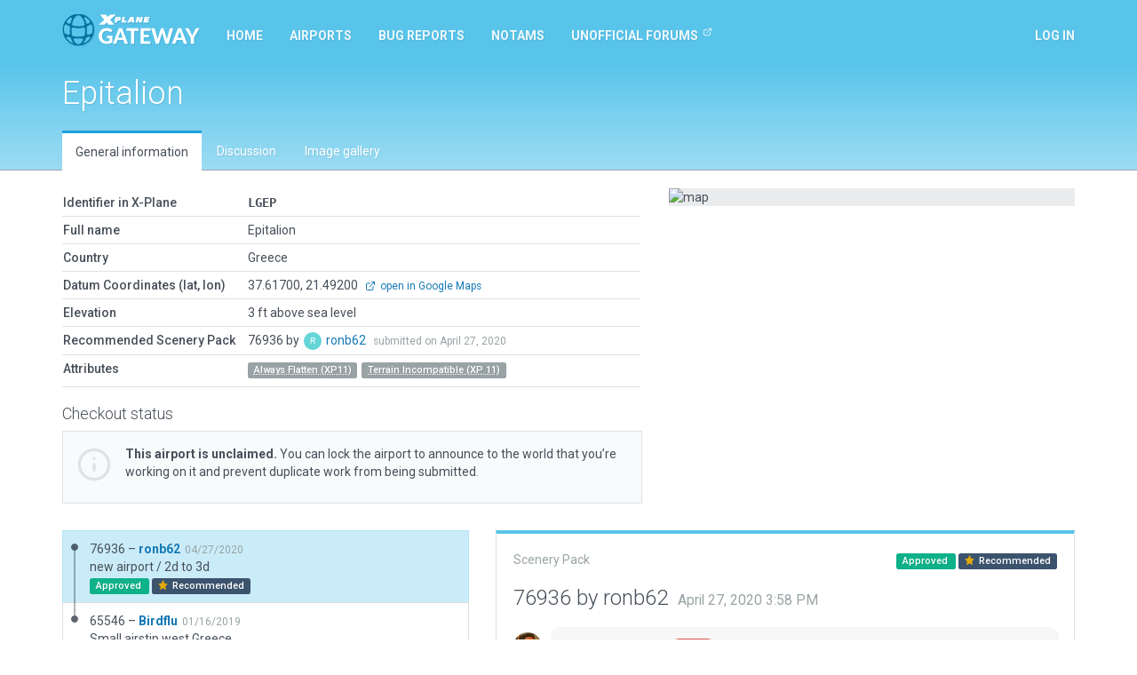

--- FILE ---
content_type: text/html; charset=utf-8
request_url: https://gateway.x-plane.com/airports/LGEP/show
body_size: 6381
content:
<!DOCTYPE html><html lang="en"><head><title>X-Plane Scenery Gateway</title><meta charset="utf-8"><meta name="viewport" content="width=device-width, initial-scale=1"><!-- Set global variables for the javascript frontend controllers (both Angular and Vue)--><script>// Globals for Vue and per-page js controllers
var app = {
    flashbag: {},
    user: null,
    site_locked: false,
    env: {
        GOOGLE_MAPS_API_KEY: "AIzaSyA3MCEK8ccORJhDJuY4s6mp_6kLWS6X1DY"
    },
    initial_state: {"airport":{"AirportCode":"LGEP","AirportName":"Epitalion","Latitude":"37.617000000","Longitude":"21.492000000","Elevation":3,"Country":"Greece","DeprecatedInFavorOf":null,"Deprecated":null,"RecommendedPack":76936,"comments":[],"airportsceneries":[{"WedVersion":"2.2r3","Coordinates":{"Latitude":37.61361710540488,"Longitude":21.49592629497028},"Status":"approved","IsDownloadable":true,"PublishedVersions":[],"SceneryId":76936,"AirportCode":"LGEP","UserID":3491,"DateAdded":"2020-04-27T15:58:43.000Z","DateAccepted":"2020-04-28T01:10:15.000Z","DateApproved":"2020-05-08T20:51:56.000Z","DateDeclined":null,"FileName":"LGEPronb6220200427155843.zip","Is3D":true,"ParentId":65546,"SceneryAirportName":"Epitalion","XPlaneVersion":"11.41r1","EditorsChoice":false,"UserId":3491,"author":{"AvatarURL":"//www.gravatar.com/avatar/f12f0fdf9bacdd9a96b0cc9f166609c5?size=64&default=blank","isAdmin":false,"isModerator":false,"isArtist":true,"isDeleted":false,"DisplayName":"ronb62","Role":"ROLE_ARTIST","Metadata":{"maxSubmittedIssuesPerDay":3,"lastSubmittedIssues":["2026-01-23T14:27:02.206Z","2025-07-08T14:03:09.582Z","2025-04-19T14:00:33.319Z"]},"IsManualCategory":true,"UserId":3491,"UserName":"ronb62","UserType":"a","DateAdded":"2017-08-07T07:11:18.000Z","Active":"Y","AcceptedGDPR":1,"IssueNotification":true,"AirportNotification":true,"MentionNotification":true,"FirstName":"Ron","LastName":null,"CountryId":216,"BaseAirportCode":"EGCC","JiraAccountId":null,"LastActivityDate":"2026-01-24T14:15:19.000Z","Category":"trusted"},"featuretypes":[],"airportscenerycomments":[{"CommentId":125950,"SceneryId":76936,"UserId":3491,"DateAdded":"2020-04-27T15:58:43.000Z","Comments":"new airport / 2d to 3d","CommentType":"A","user":{"AvatarURL":"//www.gravatar.com/avatar/f12f0fdf9bacdd9a96b0cc9f166609c5?size=64&default=blank","DisplayName":"ronb62","UserId":3491,"UserName":"ronb62","UserType":"a","FirstName":"Ron","LastName":null}},{"CommentId":126611,"SceneryId":76936,"UserId":27,"DateAdded":"2020-05-08T20:51:53.000Z","Comments":"Approved by moderator.","CommentType":"M","user":{"AvatarURL":"//www.gravatar.com/avatar/7eb3fdd362bf56d9a48b768029b5f75e?size=64&default=blank","DisplayName":"Julian Lockwood","UserId":27,"UserName":"Julian","UserType":"g","FirstName":"Julian","LastName":"Lockwood"}}]},{"WedVersion":"1.7.01r2","Coordinates":null,"Status":"declined","IsDownloadable":false,"PublishedVersions":[],"SceneryId":65546,"AirportCode":"LGEP","UserID":6172,"DateAdded":"2019-01-16T11:21:30.000Z","DateAccepted":"2019-01-17T06:09:55.000Z","DateApproved":null,"DateDeclined":"2019-01-26T05:55:18.000Z","FileName":"LGEPBirdflu20190116112130.zip","Is3D":false,"ParentId":null,"SceneryAirportName":"Epitalion","XPlaneVersion":"11.30r3","EditorsChoice":false,"UserId":6172,"author":{"AvatarURL":"//www.gravatar.com/avatar/3cd527cc8b76b0c6acb389399ffec26d?size=64&default=blank","isAdmin":false,"isModerator":false,"isArtist":true,"isDeleted":false,"DisplayName":"Birdflu","Role":"ROLE_ARTIST","Metadata":{"maxSubmittedIssuesPerDay":3,"lastSubmittedIssues":[]},"IsManualCategory":false,"UserId":6172,"UserName":"Birdflu","UserType":"a","DateAdded":"2019-01-07T23:23:49.000Z","Active":"Y","AcceptedGDPR":1,"IssueNotification":true,"AirportNotification":true,"MentionNotification":true,"FirstName":null,"LastName":null,"CountryId":null,"BaseAirportCode":null,"JiraAccountId":null,"LastActivityDate":null,"Category":null},"featuretypes":[],"airportscenerycomments":[{"CommentId":100537,"SceneryId":65546,"UserId":6172,"DateAdded":"2019-01-16T11:21:30.000Z","Comments":"Small airstip west Greece.","CommentType":"A","user":{"AvatarURL":"//www.gravatar.com/avatar/3cd527cc8b76b0c6acb389399ffec26d?size=64&default=blank","DisplayName":"Birdflu","UserId":6172,"UserName":"Birdflu","UserType":"a","FirstName":null,"LastName":null}},{"CommentId":101142,"SceneryId":65546,"UserId":27,"DateAdded":"2019-01-26T05:55:18.000Z","Comments":"Airport has no ramp starts.","CommentType":"M","user":{"AvatarURL":"//www.gravatar.com/avatar/7eb3fdd362bf56d9a48b768029b5f75e?size=64&default=blank","DisplayName":"Julian Lockwood","UserId":27,"UserName":"Julian","UserType":"g","FirstName":"Julian","LastName":"Lockwood"}}]}],"attributes":[{"AttributeId":4,"AttributeLiteral":"Always Flatten (XP11)","IsReserved":false,"Description":"Always Flatten has been set for this submission","airportattributes":{"airportAirportCode":"LGEP","attributeAttributeId":4}},{"AttributeId":10,"AttributeLiteral":"Terrain Incompatible (XP 11)","IsReserved":false,"Description":"All of the terrain at this airport has the wrong texture - probably because the airport had no boundary at the time the mesh was cut","airportattributes":{"airportAirportCode":"LGEP","attributeAttributeId":10}}],"_checkout":null,"_noRecommendedScenery":false,"_recommendedSceneryIsOld":false},"reference_scenery":{"WedVersion":"2.2r3","Coordinates":{"Latitude":37.61361710540488,"Longitude":21.49592629497028},"Status":"approved","IsDownloadable":true,"PublishedVersions":[],"SceneryId":76936,"AirportCode":"LGEP","UserID":3491,"DateAdded":"2020-04-27T15:58:43.000Z","DateAccepted":"2020-04-28T01:10:15.000Z","DateApproved":"2020-05-08T20:51:56.000Z","DateDeclined":null,"FileName":"LGEPronb6220200427155843.zip","Is3D":true,"ParentId":65546,"SceneryAirportName":"Epitalion","XPlaneVersion":"11.41r1","EditorsChoice":false,"UserId":3491,"author":{"AvatarURL":"//www.gravatar.com/avatar/f12f0fdf9bacdd9a96b0cc9f166609c5?size=64&default=blank","isAdmin":false,"isModerator":false,"isArtist":true,"isDeleted":false,"DisplayName":"ronb62","Role":"ROLE_ARTIST","Metadata":{"maxSubmittedIssuesPerDay":3,"lastSubmittedIssues":["2026-01-23T14:27:02.206Z","2025-07-08T14:03:09.582Z","2025-04-19T14:00:33.319Z"]},"IsManualCategory":true,"UserId":3491,"UserName":"ronb62","UserType":"a","DateAdded":"2017-08-07T07:11:18.000Z","Active":"Y","AcceptedGDPR":1,"IssueNotification":true,"AirportNotification":true,"MentionNotification":true,"FirstName":"Ron","LastName":null,"CountryId":216,"BaseAirportCode":"EGCC","JiraAccountId":null,"LastActivityDate":"2026-01-24T14:15:19.000Z","Category":"trusted"},"featuretypes":[],"airportscenerycomments":[{"CommentId":125950,"SceneryId":76936,"UserId":3491,"DateAdded":"2020-04-27T15:58:43.000Z","Comments":"new airport / 2d to 3d","CommentType":"A","user":{"AvatarURL":"//www.gravatar.com/avatar/f12f0fdf9bacdd9a96b0cc9f166609c5?size=64&default=blank","DisplayName":"ronb62","UserId":3491,"UserName":"ronb62","UserType":"a","FirstName":"Ron","LastName":null}},{"CommentId":126611,"SceneryId":76936,"UserId":27,"DateAdded":"2020-05-08T20:51:53.000Z","Comments":"Approved by moderator.","CommentType":"M","user":{"AvatarURL":"//www.gravatar.com/avatar/7eb3fdd362bf56d9a48b768029b5f75e?size=64&default=blank","DisplayName":"Julian Lockwood","UserId":27,"UserName":"Julian","UserType":"g","FirstName":"Julian","LastName":"Lockwood"}}]},"allowed_metadata":[{"id":1,"metadata_key":"icao_code","is_identifier":true,"display_name":"ICAO Code"},{"id":2,"metadata_key":"iata_code","is_identifier":true,"display_name":"IATA Code"},{"id":3,"metadata_key":"faa_code","is_identifier":true,"display_name":"FAA Code"},{"id":4,"metadata_key":"city","is_identifier":null,"display_name":"City/Locality"},{"id":5,"metadata_key":"state","is_identifier":null,"display_name":"State/Province"},{"id":6,"metadata_key":"country","is_identifier":null,"display_name":"Country"},{"id":7,"metadata_key":"region_code","is_identifier":null,"display_name":"Region Code"},{"id":8,"metadata_key":"datum_lat","is_identifier":null,"display_name":"Datum Latitude"},{"id":9,"metadata_key":"datum_lon","is_identifier":null,"display_name":"Datum Longitude"},{"id":10,"metadata_key":"transition_alt","is_identifier":null,"display_name":"Transition Altitude"},{"id":11,"metadata_key":"transition_level","is_identifier":null,"display_name":"Transition Level"},{"id":12,"metadata_key":"local_code","is_identifier":null,"display_name":"Local Code"},{"id":13,"metadata_key":"local_authority","is_identifier":null,"display_name":"Local Authorithy"}],"countries":[{"CountryId":1,"Code":"OA","Country":"Afghanistan"},{"CountryId":2,"Code":"LA","Country":"Albania"},{"CountryId":3,"Code":"DA","Country":"Algeria"},{"CountryId":4,"Code":"FN","Country":"Angola"},{"CountryId":5,"Code":"TA","Country":"Antigua and Barbuda"},{"CountryId":6,"Code":"SA","Country":"Argentina"},{"CountryId":7,"Code":"UD","Country":"Armenia"},{"CountryId":8,"Code":"TN","Country":"Aruba"},{"CountryId":9,"Code":"FH","Country":"Ascension"},{"CountryId":10,"Code":"Y","Country":"Australia"},{"CountryId":11,"Code":"LO","Country":"Austria"},{"CountryId":12,"Code":"UB","Country":"Azerbaijan"},{"CountryId":13,"Code":"MY","Country":"Bahamas"},{"CountryId":14,"Code":"OB","Country":"Bahrain"},{"CountryId":15,"Code":"VG","Country":"Bangladesh"},{"CountryId":16,"Code":"TB","Country":"Barbados"},{"CountryId":17,"Code":"UM","Country":"Belarus"},{"CountryId":18,"Code":"EB","Country":"Belgium"},{"CountryId":19,"Code":"MZ","Country":"Belize"},{"CountryId":20,"Code":"DB","Country":"Benin"},{"CountryId":21,"Code":"VQ","Country":"Bhutan"},{"CountryId":22,"Code":"SL","Country":"Bolivia"},{"CountryId":23,"Code":"LQ","Country":"Bosnia and Herzegovina"},{"CountryId":24,"Code":"FB","Country":"Botswana"},{"CountryId":25,"Code":"SB","Country":"Brazil"},{"CountryId":26,"Code":"FJ","Country":"British Indian Ocean Territory"},{"CountryId":27,"Code":"WB","Country":"Brunei"},{"CountryId":28,"Code":"LB","Country":"Bulgaria"},{"CountryId":29,"Code":"DF","Country":"Burkina Faso"},{"CountryId":30,"Code":"HB","Country":"Burundi"},{"CountryId":31,"Code":"DI","Country":"Côte d'Ivoire"},{"CountryId":32,"Code":"VD","Country":"Cambodia"},{"CountryId":33,"Code":"FK","Country":"Cameroon"},{"CountryId":34,"Code":"C","Country":"Canada"},{"CountryId":35,"Code":"GV","Country":"Cape Verde"},{"CountryId":36,"Code":"TN","Country":"Caribbean Netherlands"},{"CountryId":37,"Code":"MW","Country":"Cayman Islands"},{"CountryId":38,"Code":"FE","Country":"Central African Republic"},{"CountryId":39,"Code":"FT","Country":"Chad"},{"CountryId":40,"Code":"SC","Country":"Chile (including Easter Island)"},{"CountryId":41,"Code":"Z","Country":"China"},{"CountryId":42,"Code":"SK","Country":"Colombia"},{"CountryId":43,"Code":"FM","Country":"Comoros"},{"CountryId":44,"Code":"NC","Country":"Cook Islands"},{"CountryId":45,"Code":"MR","Country":"Costa Rica"},{"CountryId":46,"Code":"LD","Country":"Croatia"},{"CountryId":47,"Code":"MU","Country":"Cuba"},{"CountryId":48,"Code":"TN","Country":"Curaçao"},{"CountryId":49,"Code":"LC","Country":"Cyprus"},{"CountryId":50,"Code":"LK","Country":"Czech Republic"},{"CountryId":51,"Code":"FZ","Country":"Democratic Republic of the Congo"},{"CountryId":52,"Code":"EK","Country":"Denmark"},{"CountryId":53,"Code":"HD","Country":"Djibouti"},{"CountryId":54,"Code":"TD","Country":"Dominica"},{"CountryId":55,"Code":"MD","Country":"Dominican Republic"},{"CountryId":56,"Code":"SE","Country":"Ecuador"},{"CountryId":57,"Code":"HE","Country":"Egypt"},{"CountryId":58,"Code":"MS","Country":"El Salvador"},{"CountryId":59,"Code":"FG","Country":"Equatorial Guinea"},{"CountryId":60,"Code":"HH","Country":"Eritrea"},{"CountryId":61,"Code":"EE","Country":"Estonia"},{"CountryId":62,"Code":"HA","Country":"Ethiopia"},{"CountryId":63,"Code":"EK","Country":"Faroe Islands"},{"CountryId":64,"Code":"PT","Country":"Federated States of Micronesia"},{"CountryId":65,"Code":"NF","Country":"Fiji"},{"CountryId":66,"Code":"EF","Country":"Finland"},{"CountryId":67,"Code":"TF","Country":"France (Carribean Islands)"},{"CountryId":68,"Code":"SO","Country":"France (French Guiana)"},{"CountryId":69,"Code":"NT","Country":"France (French Polynesia)"},{"CountryId":70,"Code":"FM","Country":"France (Mayotte and Réunion)"},{"CountryId":71,"Code":"LF","Country":"France (Metropolitan France)"},{"CountryId":72,"Code":"NW","Country":"France (New Caledonia)"},{"CountryId":73,"Code":"LF","Country":"France (Saint-Pierre and Miquelon)"},{"CountryId":74,"Code":"NL","Country":"France (Wallis and Futuna)"},{"CountryId":75,"Code":"FO","Country":"Gabon"},{"CountryId":76,"Code":"UG","Country":"Georgia"},{"CountryId":77,"Code":"ED","Country":"Germany (civil)"},{"CountryId":78,"Code":"ET","Country":"Germany (military)"},{"CountryId":79,"Code":"DG","Country":"Ghana"},{"CountryId":80,"Code":"LX","Country":"Gibraltar"},{"CountryId":81,"Code":"LG","Country":"Greece"},{"CountryId":82,"Code":"BG","Country":"Greenland"},{"CountryId":83,"Code":"TG","Country":"Grenada"},{"CountryId":84,"Code":"MG","Country":"Guatemala"},{"CountryId":85,"Code":"GU","Country":"Guinea"},{"CountryId":86,"Code":"GG","Country":"Guinea-Bissau"},{"CountryId":87,"Code":"SY","Country":"Guyana"},{"CountryId":88,"Code":"MT","Country":"Haiti"},{"CountryId":89,"Code":"MH","Country":"Honduras"},{"CountryId":90,"Code":"VH","Country":"Hong Kong"},{"CountryId":91,"Code":"LH","Country":"Hungary"},{"CountryId":92,"Code":"BI","Country":"Iceland"},{"CountryId":93,"Code":"VI","Country":"India"},{"CountryId":94,"Code":"WI","Country":"Indonesia"},{"CountryId":95,"Code":"OI","Country":"Iran"},{"CountryId":96,"Code":"OR","Country":"Iraq"},{"CountryId":97,"Code":"EI","Country":"Ireland"},{"CountryId":98,"Code":"LL","Country":"Israel"},{"CountryId":99,"Code":"LI","Country":"Italy"},{"CountryId":100,"Code":"MK","Country":"Jamaica"},{"CountryId":101,"Code":"RJ","Country":"Japan (Mainland)"},{"CountryId":102,"Code":"RO","Country":"Japan (Okinawa)"},{"CountryId":103,"Code":"OJ","Country":"Jordan"},{"CountryId":104,"Code":"UA","Country":"Kazakhstan"},{"CountryId":105,"Code":"HK","Country":"Kenya"},{"CountryId":106,"Code":"PC","Country":"Kiribati (Canton Airfield, Phoenix Islands)"},{"CountryId":107,"Code":"NG","Country":"Kiribati (Gilbert Islands)"},{"CountryId":108,"Code":"PL","Country":"Kiribati (Line Islands)"},{"CountryId":109,"Code":"BK","Country":"Kosovo"},{"CountryId":110,"Code":"OK","Country":"Kuwait"},{"CountryId":111,"Code":"UC","Country":"Kyrgyzstan"},{"CountryId":112,"Code":"VL","Country":"Laos"},{"CountryId":113,"Code":"EV","Country":"Latvia"},{"CountryId":114,"Code":"OL","Country":"Lebanon"},{"CountryId":115,"Code":"FX","Country":"Lesotho"},{"CountryId":116,"Code":"GL","Country":"Liberia"},{"CountryId":117,"Code":"HL","Country":"Libya"},{"CountryId":118,"Code":"EY","Country":"Lithuania"},{"CountryId":119,"Code":"EL","Country":"Luxembourg"},{"CountryId":120,"Code":"VM","Country":"Macau"},{"CountryId":121,"Code":"LW","Country":"Macedonia"},{"CountryId":122,"Code":"FM","Country":"Madagascar"},{"CountryId":123,"Code":"FW","Country":"Malawi"},{"CountryId":124,"Code":"WB","Country":"Malaysia (East Malaysia)"},{"CountryId":125,"Code":"WM","Country":"Malaysia (Peninsular Malaysia)"},{"CountryId":126,"Code":"VR","Country":"Maldives"},{"CountryId":127,"Code":"GA","Country":"Mali"},{"CountryId":128,"Code":"LM","Country":"Malta"},{"CountryId":129,"Code":"PK","Country":"Marshall Islands"},{"CountryId":130,"Code":"GQ","Country":"Mauritania"},{"CountryId":131,"Code":"FI","Country":"Mauritius"},{"CountryId":132,"Code":"MM","Country":"Mexico"},{"CountryId":133,"Code":"LU","Country":"Moldova"},{"CountryId":134,"Code":"LN","Country":"Monaco"},{"CountryId":135,"Code":"ZM","Country":"Mongolia"},{"CountryId":136,"Code":"LY","Country":"Montenegro"},{"CountryId":137,"Code":"GM","Country":"Morocco"},{"CountryId":138,"Code":"FQ","Country":"Mozambique"},{"CountryId":139,"Code":"VY","Country":"Myanmar"},{"CountryId":140,"Code":"FY","Country":"Namibia"},{"CountryId":141,"Code":"AN","Country":"Nauru"},{"CountryId":142,"Code":"VN","Country":"Nepal"},{"CountryId":143,"Code":"EH","Country":"Netherlands"},{"CountryId":144,"Code":"NZ","Country":"New Zealand"},{"CountryId":145,"Code":"MN","Country":"Nicaragua"},{"CountryId":146,"Code":"DR","Country":"Niger"},{"CountryId":147,"Code":"DN","Country":"Nigeria"},{"CountryId":148,"Code":"NI","Country":"Niue"},{"CountryId":149,"Code":"ZK","Country":"North Korea"},{"CountryId":150,"Code":"EN","Country":"Norway"},{"CountryId":151,"Code":"OO","Country":"Oman"},{"CountryId":152,"Code":"OP","Country":"Pakistan"},{"CountryId":153,"Code":"PT","Country":"Palau"},{"CountryId":154,"Code":"LV","Country":"Palestinian territories"},{"CountryId":155,"Code":"MP","Country":"Panama"},{"CountryId":156,"Code":"AY","Country":"Papua New Guinea"},{"CountryId":157,"Code":"SG","Country":"Paraguay"},{"CountryId":158,"Code":"SP","Country":"Peru"},{"CountryId":159,"Code":"RP","Country":"Philippines"},{"CountryId":160,"Code":"EP","Country":"Poland"},{"CountryId":161,"Code":"LP","Country":"Portugal (including the Azores and Madeira)"},{"CountryId":162,"Code":"OT","Country":"Qatar"},{"CountryId":163,"Code":"FC","Country":"Republic of the Congo"},{"CountryId":164,"Code":"LR","Country":"Romania"},{"CountryId":165,"Code":"U","Country":"Russia"},{"CountryId":166,"Code":"UM","Country":"Russia (Kaliningrad Oblast)"},{"CountryId":167,"Code":"HR","Country":"Rwanda"},{"CountryId":168,"Code":"FP","Country":"São Tomé and Príncipe"},{"CountryId":169,"Code":"FH","Country":"Saint Helena"},{"CountryId":170,"Code":"TK","Country":"Saint Kitts and Nevis"},{"CountryId":171,"Code":"TL","Country":"Saint Lucia"},{"CountryId":172,"Code":"TV","Country":"Saint Vincent and the Grenadines"},{"CountryId":173,"Code":"NS","Country":"Samoa"},{"CountryId":174,"Code":"OE","Country":"Saudi Arabia"},{"CountryId":175,"Code":"GO","Country":"Senegal"},{"CountryId":176,"Code":"LY","Country":"Serbia"},{"CountryId":177,"Code":"FS","Country":"Seychelles"},{"CountryId":178,"Code":"GF","Country":"Sierra Leone"},{"CountryId":179,"Code":"WS","Country":"Singapore"},{"CountryId":180,"Code":"TN","Country":"Sint Maarten"},{"CountryId":181,"Code":"LZ","Country":"Slovakia"},{"CountryId":182,"Code":"LJ","Country":"Slovenia"},{"CountryId":183,"Code":"AG","Country":"Solomon Islands"},{"CountryId":184,"Code":"HC","Country":"Somalia (including Somaliland)"},{"CountryId":185,"Code":"FA","Country":"South Africa"},{"CountryId":186,"Code":"RK","Country":"South Korea"},{"CountryId":187,"Code":"HS","Country":"South Sudan"},{"CountryId":188,"Code":"GC","Country":"Spain (Canary Islands)"},{"CountryId":189,"Code":"GE","Country":"Spain (Ceuta and Melilla)"},{"CountryId":190,"Code":"LE","Country":"Spain (mainland section and Balearic Islands)"},{"CountryId":191,"Code":"VC","Country":"Sri Lanka"},{"CountryId":192,"Code":"HS","Country":"Sudan"},{"CountryId":193,"Code":"SM","Country":"Suriname"},{"CountryId":194,"Code":"FD","Country":"Swaziland"},{"CountryId":195,"Code":"ES","Country":"Sweden"},{"CountryId":196,"Code":"LS","Country":"Switzerland"},{"CountryId":197,"Code":"OS","Country":"Syria"},{"CountryId":198,"Code":"RC","Country":"Taiwan"},{"CountryId":199,"Code":"UT","Country":"Tajikistan"},{"CountryId":200,"Code":"HT","Country":"Tanzania"},{"CountryId":201,"Code":"VT","Country":"Thailand"},{"CountryId":202,"Code":"GB","Country":"The Gambia"},{"CountryId":203,"Code":"WP","Country":"Timor-Leste"},{"CountryId":204,"Code":"DX","Country":"Togolese Republic"},{"CountryId":205,"Code":"NF","Country":"Tonga"},{"CountryId":206,"Code":"TT","Country":"Trinidad and Tobago"},{"CountryId":207,"Code":"FH","Country":"Tristan da Cunha"},{"CountryId":208,"Code":"DT","Country":"Tunisia"},{"CountryId":209,"Code":"LT","Country":"Turkey"},{"CountryId":210,"Code":"UT","Country":"Turkmenistan"},{"CountryId":211,"Code":"MB","Country":"Turks and Caicos Islands"},{"CountryId":212,"Code":"NG","Country":"Tuvalu"},{"CountryId":213,"Code":"HU","Country":"Uganda"},{"CountryId":214,"Code":"UK","Country":"Ukraine"},{"CountryId":215,"Code":"OM","Country":"United Arab Emirates"},{"CountryId":216,"Code":"EG","Country":"United Kingdom (and Crown dependencies)"},{"CountryId":217,"Code":"TQ","Country":"United Kingdom (Anguilla)"},{"CountryId":218,"Code":"TX","Country":"United Kingdom (Bermuda)"},{"CountryId":219,"Code":"TU","Country":"United Kingdom (British Virgin Islands)"},{"CountryId":220,"Code":"SF","Country":"United Kingdom (Falkland Islands)"},{"CountryId":221,"Code":"TR","Country":"United Kingdom (Montserrat)"},{"CountryId":222,"Code":"PA","Country":"United States (Alaska)"},{"CountryId":223,"Code":"PB","Country":"United States (Baker Island)"},{"CountryId":224,"Code":"K","Country":"United States (Contiguous)"},{"CountryId":225,"Code":"PG","Country":"United States (Guam, Northern Mariana Islands)"},{"CountryId":226,"Code":"PH","Country":"United States (Hawaii)"},{"CountryId":227,"Code":"PJ","Country":"United States (Johnston Atoll)"},{"CountryId":228,"Code":"PM","Country":"United States (Midway Island)"},{"CountryId":229,"Code":"TJ","Country":"United States (Puerto Rico)"},{"CountryId":230,"Code":"TI","Country":"United States (U.S. Virgin Islands)"},{"CountryId":231,"Code":"PW","Country":"United States (Wake Island)"},{"CountryId":232,"Code":"SU","Country":"Uruguay"},{"CountryId":233,"Code":"UT","Country":"Uzbekistan"},{"CountryId":234,"Code":"NV","Country":"Vanuatu"},{"CountryId":235,"Code":"SV","Country":"Venezuela"},{"CountryId":236,"Code":"VV","Country":"Vietnam"},{"CountryId":237,"Code":"OJ","Country":"West Bank"},{"CountryId":238,"Code":"GS","Country":"Western Sahara"},{"CountryId":239,"Code":"OY","Country":"Yemen"},{"CountryId":240,"Code":"FL","Country":"Zambia"},{"CountryId":241,"Code":"FV","Country":"Zimbabwe"}]}
};
</script><!-- Global styles--><link rel="stylesheet" href="https://fonts.googleapis.com/css?family=Roboto:300,400,400i,500,700,700i&amp;display=swap"><link rel="stylesheet" href="/build/styles.css?version=058c2102
"/><script src="/build/vendor.js?version=058c2102
"></script><script src="/build/styles.js?version=058c2102
"></script><script async src="https://www.googletagmanager.com/gtag/js?id=G-8FJEWKB2MQ"></script><script>window.dataLayer = window.dataLayer || [];
function gtag(){dataLayer.push(arguments);}
gtag('js', new Date());
gtag('config', 'G-8FJEWKB2MQ');
</script></head><body><div id="site-locked-alert-vue-app"></div><nav class="navbar navbar-inverse navbar-fixed-top" id="navigation"><div class="container"><div class="navbar-header"><button class="navbar-toggle collapsed" type="button" data-toggle="collapse" data-target="#navbar"><span class="sr-only">Toggle navigation</span><span class="icon-bar"></span><span class="icon-bar"></span><span class="icon-bar"></span></button><a class="navbar-brand" href="/"><img src="/build/gateway-logo.svg" width="155" alt="X-Plane"></a></div><div class="navbar-collapse collapse" id="navbar"><ul class="nav navbar-nav"><li class="hidden-sm"><a href="/">Home</a></li><li><a href="/airports">Airports</a></li><li><a href="/bug_reports">Bug reports</a></li><li class="hidden-sm hidden-md"><a href="/NOTAMs">NOTAMs</a></li><li class="hidden-sm hidden-md"><a href="https://forums.x-plane.org/index.php?/forums/forum/413-scenery-gateway/" target="_blank">Unofficial Forums<sup class="ml5"><svg class="icon"><use xlink:href="/build/feather-sprite.svg#external-link"></use></svg></sup></a></li><li class="hidden-xs hidden-lg"><a class="dropdown-toggle" href="#" data-toggle="dropdown">More<span class="caret ml10"></span></a><ul class="dropdown-menu"><li><a href="/NOTAMs">NOTAMs</a></li><li><a href="https://forums.x-plane.org/index.php?/forums/forum/413-scenery-gateway/" target="_blank">Unofficial Forums<sup class="ml5"><svg class="icon"><use xlink:href="/build/feather-sprite.svg#external-link"></use></svg></sup></a></li></ul></li></ul><ul class="nav navbar-nav navbar-right"><li><a class="login-btn cursor-pointer" id="show-login">Log in</a></li></ul></div></div></nav><main id="main"><div id="vue-app"></div></main><footer id="footer"><div class="container"><a class="mr10" href="mailto:gateway@x-plane.com">Contact Us</a>|<a class="ml10 mr10" href="/api">API Documentation</a>|<a class="ml10 mr10" href="http://developer.x-plane.com/tools/worldeditor/" target="_blank">Download Scenery Tools</a>|<a class="ml10 mr10" href="/sitemap">Sitemap</a>|<a class="ml10 mr10" href="https://developer.x-plane.com/">Developer site</a><div class="mt10"><span class="small text-muted">App version 058c2102
</span></div></div></footer><footer id="copyright"><div class="container"><div class="row"><div class="col-sm-6"><p class="text-lg mb0 color-white">© X-Plane 2025</p><a class="text-muted" href="https://www.x-plane.com/privacy-policy/">Privacy Policy</a></div><div class="col-sm-6 text-right"></div></div></div></footer><div id="login-modal-vue-app"></div><!-- A block for scripts required by specific Jade views--><script src="/build/airports.show.js?version=058c2102
"></script></body></html>